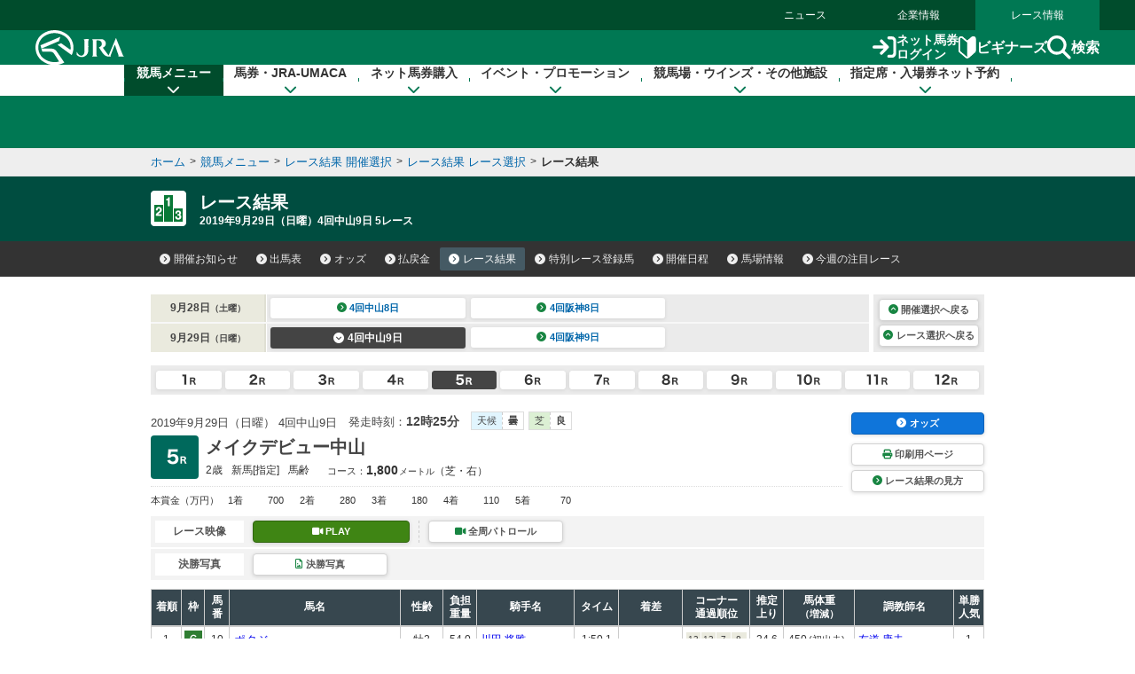

--- FILE ---
content_type: text/html
request_url: https://www.jra.go.jp/JRADB/accessJ.html
body_size: 305
content:
{
  "kaisai_info" : [ {
    "sort" : "A",
    "kai" : "1",
    "day" : "2",
    "decided" : "",
    "cancel_info" : "",
    "weather" : "��",
    "changes" : [ ],
    "class" : "ajo",
    "jyoname" : "����",
    "kaisai_ymd" : "20260201",
    "youbi" : "���j��",
    "decided_link_para" : "",
    "decided_link_para_sp" : "",
    "ba_s" : "��",
    "ba_d" : "��",
    "race" : [ ]
  }, {
    "sort" : "B",
    "kai" : "2",
    "day" : "2",
    "decided" : "",
    "cancel_info" : "",
    "weather" : "��",
    "changes" : [ ],
    "class" : "bjo",
    "jyoname" : "���s",
    "kaisai_ymd" : "20260201",
    "youbi" : "���j��",
    "decided_link_para" : "",
    "decided_link_para_sp" : "",
    "ba_s" : "��",
    "ba_d" : "��",
    "race" : [ ]
  }, {
    "sort" : "C",
    "kai" : "1",
    "day" : "4",
    "decided" : "",
    "cancel_info" : "",
    "weather" : "��",
    "changes" : [ ],
    "class" : "cjo",
    "jyoname" : "���q",
    "kaisai_ymd" : "20260201",
    "youbi" : "���j��",
    "decided_link_para" : "",
    "decided_link_para_sp" : "",
    "ba_s" : "��",
    "ba_d" : "��",
    "race" : [ ]
  } ]
}
                                                                                                    
